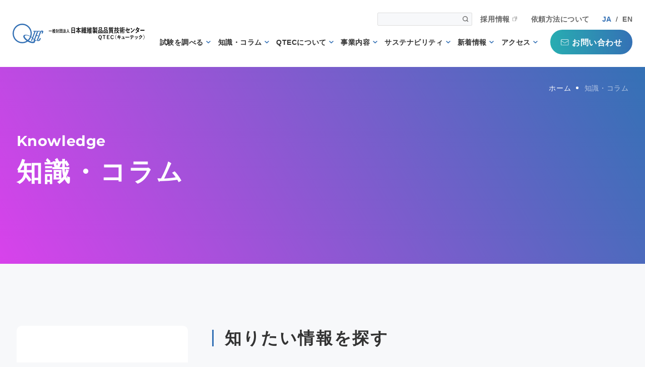

--- FILE ---
content_type: text/html; charset=UTF-8
request_url: https://www.qtec.or.jp/knowledge/
body_size: 10281
content:
<!DOCTYPE html>
<html lang="ja">
<head prefix="og: http://ogp.me/ns# fb: http://ogp.me/ns/fb# article: http://ogp.me/ns/article#">
	<meta charset="utf-8">
	<meta name="viewport" content="width=device-width">
	<meta name="format-detection" content="telephone=no">

	<meta name='robots' content='index, follow, max-image-preview:large, max-snippet:-1, max-video-preview:-1' />

	<!-- This site is optimized with the Yoast SEO plugin v26.6 - https://yoast.com/wordpress/plugins/seo/ -->
	<title>知識・コラム | 品質試験・検査ならQTEC</title>
	<link rel="canonical" href="https://www.qtec.or.jp/knowledge/" />
	<link rel="next" href="https://www.qtec.or.jp/knowledge/page/2/" />
	<meta property="og:locale" content="ja_JP" />
	<meta property="og:type" content="website" />
	<meta property="og:title" content="知識・コラム | 品質試験・検査ならQTEC" />
	<meta property="og:url" content="https://www.qtec.or.jp/knowledge/" />
	<meta property="og:site_name" content="品質試験・検査ならQTEC" />
	<meta name="twitter:card" content="summary_large_image" />
	<script type="application/ld+json" class="yoast-schema-graph">{"@context":"https://schema.org","@graph":[{"@type":"CollectionPage","@id":"https://www.qtec.or.jp/knowledge/","url":"https://www.qtec.or.jp/knowledge/","name":"知識・コラム | 品質試験・検査ならQTEC","isPartOf":{"@id":"https://www.qtec.or.jp/#website"},"breadcrumb":{"@id":"https://www.qtec.or.jp/knowledge/#breadcrumb"},"inLanguage":"ja"},{"@type":"BreadcrumbList","@id":"https://www.qtec.or.jp/knowledge/#breadcrumb","itemListElement":[{"@type":"ListItem","position":1,"name":"Home","item":"https://www.qtec.or.jp/"},{"@type":"ListItem","position":2,"name":"学ぶ・調べる"}]},{"@type":"WebSite","@id":"https://www.qtec.or.jp/#website","url":"https://www.qtec.or.jp/","name":"品質試験・検査ならQTEC","description":"","potentialAction":[{"@type":"SearchAction","target":{"@type":"EntryPoint","urlTemplate":"https://www.qtec.or.jp/?s={search_term_string}"},"query-input":{"@type":"PropertyValueSpecification","valueRequired":true,"valueName":"search_term_string"}}],"inLanguage":"ja"}]}</script>
	<!-- / Yoast SEO plugin. -->


<script type="text/javascript" id="wpp-js" src="https://www.qtec.or.jp/wp-content/plugins/wordpress-popular-posts/assets/js/wpp.min.js?ver=7.3.6" data-sampling="1" data-sampling-rate="100" data-api-url="https://www.qtec.or.jp/wp-json/wordpress-popular-posts" data-post-id="0" data-token="ccc112b4d7" data-lang="0" data-debug="0"></script>
<style id='wp-img-auto-sizes-contain-inline-css' type='text/css'>
img:is([sizes=auto i],[sizes^="auto," i]){contain-intrinsic-size:3000px 1500px}
/*# sourceURL=wp-img-auto-sizes-contain-inline-css */
</style>
<style id='wp-block-library-inline-css' type='text/css'>
:root{--wp-block-synced-color:#7a00df;--wp-block-synced-color--rgb:122,0,223;--wp-bound-block-color:var(--wp-block-synced-color);--wp-editor-canvas-background:#ddd;--wp-admin-theme-color:#007cba;--wp-admin-theme-color--rgb:0,124,186;--wp-admin-theme-color-darker-10:#006ba1;--wp-admin-theme-color-darker-10--rgb:0,107,160.5;--wp-admin-theme-color-darker-20:#005a87;--wp-admin-theme-color-darker-20--rgb:0,90,135;--wp-admin-border-width-focus:2px}@media (min-resolution:192dpi){:root{--wp-admin-border-width-focus:1.5px}}.wp-element-button{cursor:pointer}:root .has-very-light-gray-background-color{background-color:#eee}:root .has-very-dark-gray-background-color{background-color:#313131}:root .has-very-light-gray-color{color:#eee}:root .has-very-dark-gray-color{color:#313131}:root .has-vivid-green-cyan-to-vivid-cyan-blue-gradient-background{background:linear-gradient(135deg,#00d084,#0693e3)}:root .has-purple-crush-gradient-background{background:linear-gradient(135deg,#34e2e4,#4721fb 50%,#ab1dfe)}:root .has-hazy-dawn-gradient-background{background:linear-gradient(135deg,#faaca8,#dad0ec)}:root .has-subdued-olive-gradient-background{background:linear-gradient(135deg,#fafae1,#67a671)}:root .has-atomic-cream-gradient-background{background:linear-gradient(135deg,#fdd79a,#004a59)}:root .has-nightshade-gradient-background{background:linear-gradient(135deg,#330968,#31cdcf)}:root .has-midnight-gradient-background{background:linear-gradient(135deg,#020381,#2874fc)}:root{--wp--preset--font-size--normal:16px;--wp--preset--font-size--huge:42px}.has-regular-font-size{font-size:1em}.has-larger-font-size{font-size:2.625em}.has-normal-font-size{font-size:var(--wp--preset--font-size--normal)}.has-huge-font-size{font-size:var(--wp--preset--font-size--huge)}.has-text-align-center{text-align:center}.has-text-align-left{text-align:left}.has-text-align-right{text-align:right}.has-fit-text{white-space:nowrap!important}#end-resizable-editor-section{display:none}.aligncenter{clear:both}.items-justified-left{justify-content:flex-start}.items-justified-center{justify-content:center}.items-justified-right{justify-content:flex-end}.items-justified-space-between{justify-content:space-between}.screen-reader-text{border:0;clip-path:inset(50%);height:1px;margin:-1px;overflow:hidden;padding:0;position:absolute;width:1px;word-wrap:normal!important}.screen-reader-text:focus{background-color:#ddd;clip-path:none;color:#444;display:block;font-size:1em;height:auto;left:5px;line-height:normal;padding:15px 23px 14px;text-decoration:none;top:5px;width:auto;z-index:100000}html :where(.has-border-color){border-style:solid}html :where([style*=border-top-color]){border-top-style:solid}html :where([style*=border-right-color]){border-right-style:solid}html :where([style*=border-bottom-color]){border-bottom-style:solid}html :where([style*=border-left-color]){border-left-style:solid}html :where([style*=border-width]){border-style:solid}html :where([style*=border-top-width]){border-top-style:solid}html :where([style*=border-right-width]){border-right-style:solid}html :where([style*=border-bottom-width]){border-bottom-style:solid}html :where([style*=border-left-width]){border-left-style:solid}html :where(img[class*=wp-image-]){height:auto;max-width:100%}:where(figure){margin:0 0 1em}html :where(.is-position-sticky){--wp-admin--admin-bar--position-offset:var(--wp-admin--admin-bar--height,0px)}@media screen and (max-width:600px){html :where(.is-position-sticky){--wp-admin--admin-bar--position-offset:0px}}
/*wp_block_styles_on_demand_placeholder:6970db7bf191e*/
/*# sourceURL=wp-block-library-inline-css */
</style>
<style id='classic-theme-styles-inline-css' type='text/css'>
/*! This file is auto-generated */
.wp-block-button__link{color:#fff;background-color:#32373c;border-radius:9999px;box-shadow:none;text-decoration:none;padding:calc(.667em + 2px) calc(1.333em + 2px);font-size:1.125em}.wp-block-file__button{background:#32373c;color:#fff;text-decoration:none}
/*# sourceURL=/wp-includes/css/classic-themes.min.css */
</style>
<link rel='stylesheet' id='contact-form-7-css' href='https://www.qtec.or.jp/wp-content/plugins/contact-form-7/includes/css/styles.css?ver=6.1.4' type='text/css' media='all' />
<link rel='stylesheet' id='wordpress-popular-posts-css-css' href='https://www.qtec.or.jp/wp-content/plugins/wordpress-popular-posts/assets/css/wpp.css?ver=7.3.6' type='text/css' media='all' />
<link rel='stylesheet' id='xo-event-calendar-css' href='https://www.qtec.or.jp/wp-content/plugins/xo-event-calendar/css/xo-event-calendar.css?ver=3.2.10' type='text/css' media='all' />
<link rel='stylesheet' id='xo-event-calendar-event-calendar-css' href='https://www.qtec.or.jp/wp-content/plugins/xo-event-calendar/build/event-calendar/style-index.css?ver=3.2.10' type='text/css' media='all' />
            <style id="wpp-loading-animation-styles">@-webkit-keyframes bgslide{from{background-position-x:0}to{background-position-x:-200%}}@keyframes bgslide{from{background-position-x:0}to{background-position-x:-200%}}.wpp-widget-block-placeholder,.wpp-shortcode-placeholder{margin:0 auto;width:60px;height:3px;background:#dd3737;background:linear-gradient(90deg,#dd3737 0%,#571313 10%,#dd3737 100%);background-size:200% auto;border-radius:3px;-webkit-animation:bgslide 1s infinite linear;animation:bgslide 1s infinite linear}</style>
            		<style type="text/css" id="wp-custom-css">
			/* カスタムボタン */
.btn {
	border-radius: 5px;
   background: linear-gradient(-225deg, #2CD8D5 0%, #C5C1FF 56%, #FFBAC3 100%);
  padding: 10px;
	text-decoration: none!important;
  color: white;
}

/* 左右2重線の入ったボックス */
.box {
  border-left: 5px double skyblue;
  border-right: 5px double skyblue;
  background-color: #eee;
  padding: 4em;
}


		</style>
			<link rel="stylesheet" href="/assets/css/lib/simplebar.css">
	<link rel="stylesheet" href="/assets/css/lib/swiper.min.css">
	<link rel="stylesheet" href="/assets/css/lib/magnific-popup.css">
	<link rel="stylesheet" href="/assets/css/styles.css">
	<link rel="icon" href="/assets/img/common/favicon.ico">
	<link rel="apple-touch-icon" href="/assets/img/common/apple-touch-icon.png">
	<meta name="og:image" content="https://www.qtec.or.jp/assets/img/common/ogimage.png">
	<meta property="og:image" content="https://www.qtec.or.jp/assets/img/common/ogimage.png" />

<!-- Google Tag Manager -->
<script>(function(w,d,s,l,i){w[l]=w[l]||[];w[l].push({'gtm.start':
new Date().getTime(),event:'gtm.js'});var f=d.getElementsByTagName(s)[0],
j=d.createElement(s),dl=l!='dataLayer'?'&l='+l:'';j.async=true;j.src=
'https://www.googletagmanager.com/gtm.js?id='+i+dl;f.parentNode.insertBefore(j,f);
})(window,document,'script','dataLayer','GTM-MLBN47W');</script>
<!-- End Google Tag Manager -->
</head>
<body>
<!-- Google Tag Manager (noscript) -->
<noscript><iframe src="https://www.googletagmanager.com/ns.html?id=GTM-MLBN47W"
height="0" width="0" style="display:none;visibility:hidden"></iframe></noscript>
<!-- End Google Tag Manager (noscript) -->
	<header class="l-header">
		<div class="l-header__wrap">
			<div class="l-header-head">
								<div class="l-header-logo"><a href="/" class="l-header-logo__link"><img src="/assets/img/common/img_logo_plus.svg" class="l-header-logo__img" alt="QTEC"></a></div>
								<div class="l-header-head__menu">
					<div class="l-header-head-mail">
						<a href="/form/contact/" class="l-header-head-mail__link"><img src="/assets/img/common/ico_mail_wh.svg" class="l-header-head-mail__img" alt=""></a>
					</div>
					<div class="l-header-head-toggle js-toggle">
						<img src="/assets/img/common/ico_toggle.svg" class="l-header-head-toggle__img" alt="">
					</div>
				</div>
			</div>
			<div class="l-header-menus">
				<div class="l-header-menu">
					<div class="l-header-contact u-sp">
						<a href="/form/contact/" class="l-header-contact__link">
							<span class="l-header-contact__inner">
								<img src="/assets/img/common/ico_mail_wh.svg" class="l-header-contact__icon" alt="">お問い合わせ
							</span>
						</a>
					</div>
					<div class="l-header-menu-sub">
						<div class="l-header-search">
							<form method="get" class="l-header-search__wrap" action="https://www.qtec.or.jp">
	<input type="text" class="l-header-search__input" name="s">
	<button type="submit" class="l-header-search__button"><img src="/assets/img/common/ico_header_search.svg" class="l-header-search__img" alt=""></button>
</form>						</div>
						<ul class="l-header-menu-sub-list">
							<li class="l-header-menu-sub-list__item">
								<a href="/careers/" target="_blank" class="l-header-menu-sub-list__link--blank">採用情報</a>
							</li>
							<li class="l-header-menu-sub-list__item">
								<a href="/order/" class="l-header-menu-sub-list__link">依頼方法について</a>
							</li>
						</ul>
						<div class="l-header-menu-lang">
							<p class="l-header-menu-lang__en">JA</p>
							<span class="l-header-menu-lang__slash">/</span>
							<p class="l-header-menu-lang__en"><a href="/en/" class="l-header-menu-lang__link">EN</a></p>
						</div>
					</div>
					<nav class="l-header-menu__gnavi">
												<ul class="l-header-gnavi">
							<li class="l-header-gnavi__item u-sp">
								<a href="/" class="l-header-gnavi__link">ホーム</a>
							</li>
							<li class="l-header-gnavi__item--parent">
								<a href="/search/" class="l-header-gnavi__parent">試験を調べる</a>
								<div class="l-header-gnavi-children">
									<ul class="l-header-gnavi-lower">
										<li class="l-header-gnavi-lower__item u-sp"><a href="/search/" class="l-header-gnavi-lower__link">試験を調べるTOP</a></li>
										<li class="l-header-gnavi-lower__item"><a href="/search/test/" class="l-header-gnavi-lower__link">試験方法から調べる</a></li>
										<li class="l-header-gnavi-lower__item"><a href="/search/item/" class="l-header-gnavi-lower__link">アイテムから調べる</a></li>
									</ul>
								</div>
							</li>
							<li class="l-header-gnavi__item--parent">
								<a href="/knowledge/" class="l-header-gnavi__parent">知識・コラム</a>
								<div class="l-header-gnavi-children">
									<ul class="l-header-gnavi-lower">
										<li class="l-header-gnavi-lower__item u-sp"><a href="/knowledge/" class="l-header-gnavi-lower__link">知識・コラムTOP</a></li>
																				<li class="l-header-gnavi-lower__item"><a href="/knowledge/textile/" class="l-header-gnavi-lower__link">繊維の知識</a></li>
																				<li class="l-header-gnavi-lower__item"><a href="/knowledge/japan-display/" class="l-header-gnavi-lower__link">日本の表示の知識と法律</a></li>
																				<li class="l-header-gnavi-lower__item"><a href="/knowledge/safety/" class="l-header-gnavi-lower__link">安全性に関する知識</a></li>
																				<li class="l-header-gnavi-lower__item"><a href="/knowledge/microbe/" class="l-header-gnavi-lower__link">微生物に関する知識</a></li>
																				<li class="l-header-gnavi-lower__item"><a href="/knowledge/inspection/" class="l-header-gnavi-lower__link">検品の知識</a></li>
																			</ul>
								</div>
							</li>
							<li class="l-header-gnavi__item--parent">
								<a href="/about/" class="l-header-gnavi__parent">QTECについて</a>
								<div class="l-header-gnavi-children">
									<ul class="l-header-gnavi-lower">
										<li class="l-header-gnavi-lower__item u-sp"><a href="/about/" class="l-header-gnavi-lower__link">QTECについてTOP</a></li>
										<li class="l-header-gnavi-lower__item"><a href="/about/message/" class="l-header-gnavi-lower__link">理事長あいさつ</a></li>
										<li class="l-header-gnavi-lower__item"><a href="/about/history/" class="l-header-gnavi-lower__link">QTECの歴史</a></li>
										<li class="l-header-gnavi-lower__item"><a href="/about/organization/" class="l-header-gnavi-lower__link">組織体制</a></li>
										<li class="l-header-gnavi-lower__item"><a href="/about/reason/" class="l-header-gnavi-lower__link">QTECが選ばれる理由</a></li>
										<li class="l-header-gnavi-lower__item"><a href="/about/foundation/" class="l-header-gnavi-lower__link">財団概要</a></li>
										<li class="l-header-gnavi-lower__item"><a href="/about/schedule/" class="l-header-gnavi-lower__link">営業日程</a></li>
									</ul>
								</div>
							</li>
							<li class="l-header-gnavi__item--parent">
								<a href="/work/" class="l-header-gnavi__parent">事業内容</a>
								<div class="l-header-gnavi-children">
									<ul class="l-header-gnavi-lower">
										<li class="l-header-gnavi-lower__item u-sp"><a href="/work/" class="l-header-gnavi-lower__link">事業内容TOP</a></li>
																				<li class="l-header-gnavi-lower__item"><a href="/search/test/" class="l-header-gnavi-lower__link">試験業務</a></li>
																				<li class="l-header-gnavi-lower__item"><a href="/work/inspection/" class="l-header-gnavi-lower__link">検査業務</a></li>
																				<li class="l-header-gnavi-lower__item"><a href="/work/support/" class="l-header-gnavi-lower__link">サポート業務</a></li>
																				<li class="l-header-gnavi-lower__item"><a href="/work/certification/" class="l-header-gnavi-lower__link">認証業務</a></li>
																				<li class="l-header-gnavi-lower__item"><a href="/work/authentication_mark/" class="l-header-gnavi-lower__link">認証マーク等対応試験</a></li>
																				<li class="l-header-gnavi-lower__item"><a href="/work/sales/" class="l-header-gnavi-lower__link">販売品</a></li>
																			</ul>
								</div>
							</li>
							<li class="l-header-gnavi__item--parent">
								<a href="/sustainable/" class="l-header-gnavi__parent">サステナビリティ</a>
								<div class="l-header-gnavi-children">
									<ul class="l-header-gnavi-lower">
										<li class="l-header-gnavi-lower__item u-sp"><a href="/sustainable/" class="l-header-gnavi-lower__link">サステナブルTOP</a></li>
										<li class="l-header-gnavi-lower__item"><a href="/sustainable/sustainability/" class="l-header-gnavi-lower__link">信頼される第三者機関として</a> </li>
										<li class="l-header-gnavi-lower__item"><a href="/sustainable/sdgs/" class="l-header-gnavi-lower__link">SDGs</a> </li>
										<li class="l-header-gnavi-lower__item"><a href="/sustainable/top-commitment/" class="l-header-gnavi-lower__link">トップコミットメント</a></li>
										<li class="l-header-gnavi-lower__item"><a href="/sustainable/corporate-conduct-guidelines/" class="l-header-gnavi-lower__link">企業行動ガイドライン</a></li>
										<li class="l-header-gnavi-lower__item"><a href="/sustainable/declaration-of-human-rights/" class="l-header-gnavi-lower__link">人権方針</a></li>
										<li class="l-header-gnavi-lower__item"><a href="/sustainable/customer-harassment-policy/" class="l-header-gnavi-lower__link">カスタマーハラスメントについての方針</a></li>
										<li class="l-header-gnavi-lower__item"><a href="/sustainable/ghg-emissions-report/" class="l-header-gnavi-lower__link">QTECにおける温室効果ガス排出量の報告について</a></li>
									</ul>
								</div>
							</li>
							<li class="l-header-gnavi__item--parent">
								<a href="/news/" class="l-header-gnavi__parent">新着情報</a>
								<div class="l-header-gnavi-children">
									<ul class="l-header-gnavi-lower">
										<li class="l-header-gnavi-lower__item u-sp"><a href="/news/" class="l-header-gnavi-lower__link">新着情報TOP</a></li>
																				<li class="l-header-gnavi-lower__item"><a href="/news/important/" class="l-header-gnavi-lower__link">重要</a></li>
																				<li class="l-header-gnavi-lower__item"><a href="/news/news/" class="l-header-gnavi-lower__link">お知らせ</a></li>
																				<li class="l-header-gnavi-lower__item"><a href="/news/seminar/" class="l-header-gnavi-lower__link">セミナー・イベント</a></li>
																				<li class="l-header-gnavi-lower__item"><a href="/news/standard/" class="l-header-gnavi-lower__link">規格・規制</a></li>
																				<li class="l-header-gnavi-lower__item"><a href="/news/info/" class="l-header-gnavi-lower__link">QTECインフォメーション</a></li>
																			</ul>
								</div>
							</li>
							<li class="l-header-gnavi__item--parent">
								<a href="/access/" class="l-header-gnavi__parent">アクセス</a>
								<div class="l-header-gnavi-children">
									<ul class="l-header-gnavi-lower">
										<li class="l-header-gnavi-lower__item u-sp"><a href="/access/" class="l-header-gnavi-lower__link">アクセスTOP</a></li>
																				<li class="l-header-gnavi-lower__item"><a href="/access/japan/" class="l-header-gnavi-lower__link">国内事業所</a></li>
																				<li class="l-header-gnavi-lower__item"><a href="/access/overseas/" class="l-header-gnavi-lower__link">海外事業所</a></li>
																				<li class="l-header-gnavi-lower__item"><a href="/access/headquarters/" class="l-header-gnavi-lower__link">本部</a></li>
																			</ul>
								</div>
							</li>
						</ul>
						<div class="l-header-contact u-pc">
							<a href="/form/contact/" class="l-header-contact__link">
								<span class="l-header-contact__inner">
									<img src="/assets/img/common/ico_mail_wh.svg" class="l-header-contact__icon" alt="">お問い合わせ
								</span>
							</a>
						</div>
					</nav>
				</div>
			</div>
		</div>
		<div class="l-header-search__sp">
			<div class="l-header-search">
				<form method="get" class="l-header-search__wrap" action="https://www.qtec.or.jp">
	<input type="text" class="l-header-search__input" name="s">
	<button type="submit" class="l-header-search__button"><img src="/assets/img/common/ico_header_search.svg" class="l-header-search__img" alt=""></button>
</form>			</div>
		</div>
	</header>
<div class="f-main p-knowledge">
	<div class="f-wrapper">
		<div class="c-breadcrumb">
			<ul class="c-breadcrumb-list f-container" itemscope itemtype="https://schema.org/BreadcrumbList">
				<li class="c-breadcrumb-list__item" itemprop="itemListElement" itemscope itemtype="https://schema.org/ListItem">
					<a itemprop="item" href="/" class="c-breadcrumb-list__link"><span  itemprop="name">ホーム</span></a>
					<meta itemprop="position" content="1">
				</li>
				<li class="c-breadcrumb-list__item" itemprop="itemListElement" itemscope itemtype="https://schema.org/ListItem">
											<span itemprop="name">知識・コラム</span>
						<meta itemprop="position" content="2">
									</li>
			</ul>
		</div>
		<section class="c-lowermv">
			<div class="f-container c-lowermv__inner">
				<p class="c-lowermv__en">Knowledge</p>
				<h1 class="c-lowermv__ttl">知識・コラム</h1>
			</div>
		</section>
		<div class="p-columns f-container">
			<main class="p-columns-main">
								<section class="c-anchor">
					<h2 class="c-border p-knowledge__ttl">知りたい情報を探す</h2>
					<ul class="c-anchor-list">
												<li class="c-anchor-list__item"><a href="/knowledge/textile" class="c-anchor-list__link">繊維の知識</a></li>
												<li class="c-anchor-list__item"><a href="/knowledge/japan-display" class="c-anchor-list__link">日本の表示の知識と法律</a></li>
												<li class="c-anchor-list__item"><a href="/knowledge/safety" class="c-anchor-list__link">安全性に関する知識</a></li>
												<li class="c-anchor-list__item"><a href="/knowledge/microbe" class="c-anchor-list__link">微生物に関する知識</a></li>
												<li class="c-anchor-list__item"><a href="/knowledge/inspection" class="c-anchor-list__link">検品の知識</a></li>
											</ul>
				</section>
				<section class="p-knowledge-post">
					<h2 class="c-border p-knowledge__ttl">おすすめ記事</h2>
									<div class="c-postlist">
											<div class="c-postlist__block">
							<a href="https://www.qtec.or.jp/knowledge/microbe/about-microbe/" class="c-postlist__link">
								<div class="c-postlist-img">
									<img src="/assets/img/common/img_dummy.png" class="c-postlist-img__photo" alt="">
								</div>
								<div class="c-postlist__inner">
									<div class="c-postlist-data">
										<span class="c-postlist-data__cat u-knowledge-cat-seminar">微生物に関する知識</span>
										<p class="c-postlist-data__date" datetime="2023-11-22">2023.11.22</p>
									</div>
									<p class="c-postlist__ttl">微生物とは</p>
								</div>
							</a>
						</div>
											<div class="c-postlist__block">
							<a href="https://www.qtec.or.jp/knowledge/japan-display/umbrellas/" class="c-postlist__link">
								<div class="c-postlist-img">
									<img src="/wp-content/uploads/2023/04/pixta_96854335_M.jpg" class="c-postlist-img__photo" alt="">
								</div>
								<div class="c-postlist__inner">
									<div class="c-postlist-data">
										<span class="c-postlist-data__cat u-knowledge-cat-seminar">日本の表示の<br />
知識と法律</span>
										<p class="c-postlist-data__date" datetime="2023-04-16">2023.04.16</p>
									</div>
									<p class="c-postlist__ttl">洋傘の表示</p>
								</div>
							</a>
						</div>
											<div class="c-postlist__block">
							<a href="https://www.qtec.or.jp/knowledge/textile/finishing/" class="c-postlist__link">
								<div class="c-postlist-img">
									<img src="/wp-content/uploads/2023/04/pixta_86215178_M.jpg" class="c-postlist-img__photo" alt="">
								</div>
								<div class="c-postlist__inner">
									<div class="c-postlist-data">
										<span class="c-postlist-data__cat u-knowledge-cat-seminar">繊維の知識</span>
										<p class="c-postlist-data__date" datetime="2023-04-16">2023.04.16</p>
									</div>
									<p class="c-postlist__ttl">仕上げ加工</p>
								</div>
							</a>
						</div>
											<div class="c-postlist__block">
							<a href="https://www.qtec.or.jp/knowledge/textile/dyeing/" class="c-postlist__link">
								<div class="c-postlist-img">
									<img src="/wp-content/uploads/2023/04/pixta_29830491_M.jpg" class="c-postlist-img__photo" alt="">
								</div>
								<div class="c-postlist__inner">
									<div class="c-postlist-data">
										<span class="c-postlist-data__cat u-knowledge-cat-seminar">繊維の知識</span>
										<p class="c-postlist-data__date" datetime="2023-04-15">2023.04.15</p>
									</div>
									<p class="c-postlist__ttl">染色</p>
								</div>
							</a>
						</div>
											<div class="c-postlist__block">
							<a href="https://www.qtec.or.jp/knowledge/japan-display/bags/" class="c-postlist__link">
								<div class="c-postlist-img">
									<img src="/wp-content/uploads/2023/04/pixta_87600996_M.jpg" class="c-postlist-img__photo" alt="">
								</div>
								<div class="c-postlist__inner">
									<div class="c-postlist-data">
										<span class="c-postlist-data__cat u-knowledge-cat-seminar">日本の表示の<br />
知識と法律</span>
										<p class="c-postlist-data__date" datetime="2023-04-15">2023.04.15</p>
									</div>
									<p class="c-postlist__ttl">かばんの表示</p>
								</div>
							</a>
						</div>
											<div class="c-postlist__block">
							<a href="https://www.qtec.or.jp/knowledge/textile/cloth/" class="c-postlist__link">
								<div class="c-postlist-img">
									<img src="/wp-content/uploads/2023/04/pixta_33751577_M.jpg" class="c-postlist-img__photo" alt="">
								</div>
								<div class="c-postlist__inner">
									<div class="c-postlist-data">
										<span class="c-postlist-data__cat u-knowledge-cat-seminar">繊維の知識</span>
										<p class="c-postlist-data__date" datetime="2023-04-14">2023.04.14</p>
									</div>
									<p class="c-postlist__ttl">布</p>
								</div>
							</a>
						</div>
											<div class="c-postlist__block">
							<a href="https://www.qtec.or.jp/knowledge/textile/thread/" class="c-postlist__link">
								<div class="c-postlist-img">
									<img src="/wp-content/uploads/2023/04/pixta_21841939_M.jpg" class="c-postlist-img__photo" alt="">
								</div>
								<div class="c-postlist__inner">
									<div class="c-postlist-data">
										<span class="c-postlist-data__cat u-knowledge-cat-seminar">繊維の知識</span>
										<p class="c-postlist-data__date" datetime="2023-04-13">2023.04.13</p>
									</div>
									<p class="c-postlist__ttl">糸</p>
								</div>
							</a>
						</div>
											<div class="c-postlist__block">
							<a href="https://www.qtec.or.jp/knowledge/japan-display/size/" class="c-postlist__link">
								<div class="c-postlist-img">
									<img src="/wp-content/uploads/2023/04/pixta_74579611_M.jpg" class="c-postlist-img__photo" alt="">
								</div>
								<div class="c-postlist__inner">
									<div class="c-postlist-data">
										<span class="c-postlist-data__cat u-knowledge-cat-seminar">日本の表示の<br />
知識と法律</span>
										<p class="c-postlist-data__date" datetime="2023-04-13">2023.04.13</p>
									</div>
									<p class="c-postlist__ttl">サイズ表示</p>
								</div>
							</a>
						</div>
											<div class="c-postlist__block">
							<a href="https://www.qtec.or.jp/knowledge/textile/other-fibers/" class="c-postlist__link">
								<div class="c-postlist-img">
									<img src="/wp-content/uploads/2023/04/bb43d147562fc9daa88de970ea7aa58f.jpg" class="c-postlist-img__photo" alt="">
								</div>
								<div class="c-postlist__inner">
									<div class="c-postlist-data">
										<span class="c-postlist-data__cat u-knowledge-cat-seminar">繊維の知識</span>
										<p class="c-postlist-data__date" datetime="2023-04-12">2023.04.12</p>
									</div>
									<p class="c-postlist__ttl">半合成繊維・再生繊維</p>
								</div>
							</a>
						</div>
											<div class="c-postlist__block">
							<a href="https://www.qtec.or.jp/knowledge/japan-display/country-of-origin/" class="c-postlist__link">
								<div class="c-postlist-img">
									<img src="/wp-content/uploads/2023/04/pixta_48450138_M.jpg" class="c-postlist-img__photo" alt="">
								</div>
								<div class="c-postlist__inner">
									<div class="c-postlist-data">
										<span class="c-postlist-data__cat u-knowledge-cat-seminar">日本の表示の<br />
知識と法律</span>
										<p class="c-postlist-data__date" datetime="2023-04-12">2023.04.12</p>
									</div>
									<p class="c-postlist__ttl">原産国表示（不当景品類及び不当表示防止法）</p>
								</div>
							</a>
						</div>
											<div class="c-postlist__block">
							<a href="https://www.qtec.or.jp/knowledge/inspection/inspection-environment/" class="c-postlist__link">
								<div class="c-postlist-img">
									<img src="/wp-content/uploads/2023/04/1027_1743-scaled.jpg" class="c-postlist-img__photo" alt="">
								</div>
								<div class="c-postlist__inner">
									<div class="c-postlist-data">
										<span class="c-postlist-data__cat u-knowledge-cat-seminar">検品の知識</span>
										<p class="c-postlist-data__date" datetime="2023-04-11">2023.04.11</p>
									</div>
									<p class="c-postlist__ttl">検品環境の知識</p>
								</div>
							</a>
						</div>
											<div class="c-postlist__block">
							<a href="https://www.qtec.or.jp/knowledge/inspection/inspection/" class="c-postlist__link">
								<div class="c-postlist-img">
									<img src="/wp-content/uploads/2023/04/pixta_77907369_M.jpg" class="c-postlist-img__photo" alt="">
								</div>
								<div class="c-postlist__inner">
									<div class="c-postlist-data">
										<span class="c-postlist-data__cat u-knowledge-cat-seminar">検品の知識</span>
										<p class="c-postlist-data__date" datetime="2023-04-11">2023.04.11</p>
									</div>
									<p class="c-postlist__ttl">検品の基礎知識</p>
								</div>
							</a>
						</div>
										</div>
					<div class="c-pager">
<div class="c-pager__current c-pager__block">1</div>
<div class="c-pager-item c-pager__block"><a href="https://www.qtec.or.jp/knowledge/page/2/" class="c-pager-item__link">2</a></div>
<div class="c-pager-next c-pager__block"><a href="https://www.qtec.or.jp/knowledge/page/2/" class="c-pager-next__link">NEXT</a></div>
</div>
				
								</section>
							</main>
			<aside class="p-columns-side">
				<div class="">
				<div class="p-columns-side-menu">
	<ul class="p-columns-side-menu-list">
		<li class="p-columns-side-menu-list__item">
			<div class="p-columns-side-menu-list__parent">アイテムから調べる<span class="p-columns-side-menu-list__en">Item</span></div>
			<ul class="p-columns-side-menu-children">
								<li class="p-columns-side-menu-children__item">
					<a href="/search/item/apparel/" class="p-columns-side-menu-children__link">衣料品</a>
				</li>
								<li class="p-columns-side-menu-children__item">
					<a href="/search/item/bag-shoes/" class="p-columns-side-menu-children__link">かばん・靴・その他雑貨</a>
				</li>
								<li class="p-columns-side-menu-children__item">
					<a href="/search/item/interior/" class="p-columns-side-menu-children__link">寝装・インテリア</a>
				</li>
								<li class="p-columns-side-menu-children__item">
					<a href="/search/item/industrial-materials/" class="p-columns-side-menu-children__link">産業資材</a>
				</li>
								<li class="p-columns-side-menu-children__item">
					<a href="/search/item/other-clothing/" class="p-columns-side-menu-children__link">防護・作業・安全服類</a>
				</li>
								<li class="p-columns-side-menu-children__item">
					<a href="/search/item/outdoor/" class="p-columns-side-menu-children__link">アウトドア用品</a>
				</li>
							</ul>
		</li>
		<li class="p-columns-side-menu-list__item">
			<div class="p-columns-side-menu-list__parent">試験方法から調べる<span class="p-columns-side-menu-list__en">Test</span></div>
			<ul class="p-columns-side-menu-children">
								<li class="p-columns-side-menu-children__item">
					<a href="/search/test/kenro/" class="p-columns-side-menu-children__link">染色堅ろう度</a>
				</li>
								<li class="p-columns-side-menu-children__item">
					<a href="/search/test/butsusei/" class="p-columns-side-menu-children__link">物性</a>
				</li>
								<li class="p-columns-side-menu-children__item">
					<a href="/search/test/seihin/" class="p-columns-side-menu-children__link">製品試験</a>
				</li>
								<li class="p-columns-side-menu-children__item">
					<a href="/search/test/zakka/" class="p-columns-side-menu-children__link">雑貨品</a>
				</li>
								<li class="p-columns-side-menu-children__item">
					<a href="/search/test/kinou/" class="p-columns-side-menu-children__link">機能性</a>
				</li>
								<li class="p-columns-side-menu-children__item">
					<a href="/search/test/bogo/" class="p-columns-side-menu-children__link">防護服</a>
				</li>
								<li class="p-columns-side-menu-children__item">
					<a href="/search/test/senikonyo/" class="p-columns-side-menu-children__link">繊維混用率</a>
				</li>
								<li class="p-columns-side-menu-children__item">
					<a href="/search/test/anzen/" class="p-columns-side-menu-children__link">安全性・その他</a>
				</li>
								<li class="p-columns-side-menu-children__item">
					<a href="/search/test/umou/" class="p-columns-side-menu-children__link">羽毛</a>
				</li>
								<li class="p-columns-side-menu-children__item">
					<a href="/search/test/biseibutsu/" class="p-columns-side-menu-children__link">微生物試験</a>
				</li>
								<li class="p-columns-side-menu-children__item">
					<a href="/search/test/sangyo/" class="p-columns-side-menu-children__link">産業資材</a>
				</li>
							</ul>
		</li>
		<li class="p-columns-side-menu-list__item">
			<div class="p-columns-side-menu-list__parent is-open">知識・コラム<span class="p-columns-side-menu-list__en">Knowledge</span></div>
			<ul class="p-columns-side-menu-children" style="display:block">
<!--
				<li class="p-columns-side-menu-children__item">
					<a href="/knowledge/" class="p-columns-side-menu-children__link">知識・コラムトップ</a>
				</li>
-->
								<li class="p-columns-side-menu-children__item">
					<a href="/knowledge/textile/" class="p-columns-side-menu-children__link">繊維の知識</a>
				</li>
								<li class="p-columns-side-menu-children__item">
					<a href="/knowledge/japan-display/" class="p-columns-side-menu-children__link">日本の表示の知識と法律</a>
				</li>
								<li class="p-columns-side-menu-children__item">
					<a href="/knowledge/safety/" class="p-columns-side-menu-children__link">安全性に関する知識</a>
				</li>
								<li class="p-columns-side-menu-children__item">
					<a href="/knowledge/microbe/" class="p-columns-side-menu-children__link">微生物に関する知識</a>
				</li>
								<li class="p-columns-side-menu-children__item">
					<a href="/knowledge/inspection/" class="p-columns-side-menu-children__link">検品の知識</a>
				</li>
							</ul>
		</li>
		<li class="p-columns-side-menu-list__item">
			<div class="p-columns-side-menu-list__parent">事業内容<span class="p-columns-side-menu-list__en">Service</span></div>
			<ul class="p-columns-side-menu-children">
								<li class="p-columns-side-menu-children__item">
					<a href="/search/test/" class="p-columns-side-menu-children__link">試験業務</a>
				</li>
								<li class="p-columns-side-menu-children__item">
					<a href="/work/inspection/" class="p-columns-side-menu-children__link">検査業務</a>
				</li>
								<li class="p-columns-side-menu-children__item">
					<a href="/work/support/" class="p-columns-side-menu-children__link">サポート業務</a>
				</li>
								<li class="p-columns-side-menu-children__item">
					<a href="/work/certification/" class="p-columns-side-menu-children__link">認証業務</a>
				</li>
								<li class="p-columns-side-menu-children__item">
					<a href="/work/authentication_mark/" class="p-columns-side-menu-children__link">認証マーク等対応試験</a>
				</li>
								<li class="p-columns-side-menu-children__item">
					<a href="/work/sales/" class="p-columns-side-menu-children__link">販売品</a>
				</li>
							</ul>
		</li>
	</ul>
</div>				</div>
			</aside>
		</div>
		<section class="c-postslide">
	<div class="f-container">
		<h2 class="c-postslide__ttl">試験についても学ぶ</h2>
		<div class="js-postslide-swiper c-postslide-slider">
			<div class="swiper-wrapper">
								<div class="swiper-slide c-postslide-slider__block">
					<a href="/search/test/kenro/" class="c-postslide-slider__link">
						<div class="c-postslide-slider-img">
							<img src="/assets/img/common/img_dummy.png" class="c-postslide-slider-img__photo" alt="">
						</div>
						<div class="c-postslide-slider__inner">
							<p class="c-postslide-slider__ttl">染色堅ろう度</p>
							<p class="c-postslide-slider__txt"></p>
						</div>
					</a>
				</div>
								<div class="swiper-slide c-postslide-slider__block">
					<a href="/search/test/butsusei/" class="c-postslide-slider__link">
						<div class="c-postslide-slider-img">
							<img src="/assets/img/common/img_dummy.png" class="c-postslide-slider-img__photo" alt="">
						</div>
						<div class="c-postslide-slider__inner">
							<p class="c-postslide-slider__ttl">物性</p>
							<p class="c-postslide-slider__txt"></p>
						</div>
					</a>
				</div>
								<div class="swiper-slide c-postslide-slider__block">
					<a href="/search/test/seihin/" class="c-postslide-slider__link">
						<div class="c-postslide-slider-img">
							<img src="/assets/img/common/img_dummy.png" class="c-postslide-slider-img__photo" alt="">
						</div>
						<div class="c-postslide-slider__inner">
							<p class="c-postslide-slider__ttl">製品試験</p>
							<p class="c-postslide-slider__txt"></p>
						</div>
					</a>
				</div>
								<div class="swiper-slide c-postslide-slider__block">
					<a href="/search/test/zakka/" class="c-postslide-slider__link">
						<div class="c-postslide-slider-img">
							<img src="/assets/img/common/img_dummy.png" class="c-postslide-slider-img__photo" alt="">
						</div>
						<div class="c-postslide-slider__inner">
							<p class="c-postslide-slider__ttl">雑貨品</p>
							<p class="c-postslide-slider__txt"></p>
						</div>
					</a>
				</div>
								<div class="swiper-slide c-postslide-slider__block">
					<a href="/search/test/kinou/" class="c-postslide-slider__link">
						<div class="c-postslide-slider-img">
							<img src="/assets/img/common/img_dummy.png" class="c-postslide-slider-img__photo" alt="">
						</div>
						<div class="c-postslide-slider__inner">
							<p class="c-postslide-slider__ttl">機能性</p>
							<p class="c-postslide-slider__txt"></p>
						</div>
					</a>
				</div>
								<div class="swiper-slide c-postslide-slider__block">
					<a href="/search/test/bogo/" class="c-postslide-slider__link">
						<div class="c-postslide-slider-img">
							<img src="/assets/img/common/img_dummy.png" class="c-postslide-slider-img__photo" alt="">
						</div>
						<div class="c-postslide-slider__inner">
							<p class="c-postslide-slider__ttl">防護服</p>
							<p class="c-postslide-slider__txt"></p>
						</div>
					</a>
				</div>
								<div class="swiper-slide c-postslide-slider__block">
					<a href="/search/test/senikonyo/" class="c-postslide-slider__link">
						<div class="c-postslide-slider-img">
							<img src="/assets/img/common/img_dummy.png" class="c-postslide-slider-img__photo" alt="">
						</div>
						<div class="c-postslide-slider__inner">
							<p class="c-postslide-slider__ttl">繊維混用率</p>
							<p class="c-postslide-slider__txt"></p>
						</div>
					</a>
				</div>
								<div class="swiper-slide c-postslide-slider__block">
					<a href="/search/test/anzen/" class="c-postslide-slider__link">
						<div class="c-postslide-slider-img">
							<img src="/assets/img/common/img_dummy.png" class="c-postslide-slider-img__photo" alt="">
						</div>
						<div class="c-postslide-slider__inner">
							<p class="c-postslide-slider__ttl">安全性・その他</p>
							<p class="c-postslide-slider__txt"></p>
						</div>
					</a>
				</div>
								<div class="swiper-slide c-postslide-slider__block">
					<a href="/search/test/umou/" class="c-postslide-slider__link">
						<div class="c-postslide-slider-img">
							<img src="/assets/img/common/img_dummy.png" class="c-postslide-slider-img__photo" alt="">
						</div>
						<div class="c-postslide-slider__inner">
							<p class="c-postslide-slider__ttl">羽毛</p>
							<p class="c-postslide-slider__txt"></p>
						</div>
					</a>
				</div>
								<div class="swiper-slide c-postslide-slider__block">
					<a href="/search/test/biseibutsu/" class="c-postslide-slider__link">
						<div class="c-postslide-slider-img">
							<img src="/assets/img/common/img_dummy.png" class="c-postslide-slider-img__photo" alt="">
						</div>
						<div class="c-postslide-slider__inner">
							<p class="c-postslide-slider__ttl">微生物試験</p>
							<p class="c-postslide-slider__txt"></p>
						</div>
					</a>
				</div>
								<div class="swiper-slide c-postslide-slider__block">
					<a href="/search/test/sangyo/" class="c-postslide-slider__link">
						<div class="c-postslide-slider-img">
							<img src="/assets/img/common/img_dummy.png" class="c-postslide-slider-img__photo" alt="">
						</div>
						<div class="c-postslide-slider__inner">
							<p class="c-postslide-slider__ttl">産業資材</p>
							<p class="c-postslide-slider__txt"></p>
						</div>
					</a>
				</div>
							</div>
			<div class="c-postslide-slider__prev"><img src="/assets/img/common/ico_slider_prev_wh.png" alt=""></div>
			<div class="c-postslide-slider__next"><img src="/assets/img/common/ico_slider_next_wh.png" alt=""></div>
		</div>
		<div class="c-btn-wh c-postslide__btn"><a href="/search/test/" class="c-btn-wh__link"><span class="c-btn-wh__inner">試験方法から調べる</span></a></div>
	</div>
</section>	</div>

</div>

<footer class="l-footer">
	<div class="l-footer-nav">
		<ul class="l-footer-nav-list f-container">
			<li class="l-footer-nav-list__item"> <a href="/order/" class="l-footer-nav-list__link"> <img src="/assets/img/common/ico_footer_nav_01.svg" class="l-footer-nav-list__img" alt="">
				<p class="l-footer-nav-list__txt">依頼方法を見る</p>
				</a> </li>
			<li class="l-footer-nav-list__item"> <a href="/form/contact/" class="l-footer-nav-list__link"> <img src="/assets/img/common/ico_footer_nav_02.svg" class="l-footer-nav-list__img" alt="">
				<p class="l-footer-nav-list__txt">専門家へ相談</p>
				</a> </li>
			<li class="l-footer-nav-list__item"> <a href="/public/ordersheet/" class="l-footer-nav-list__link"> <img src="/assets/img/common/ico_footer_nav_03.svg" class="l-footer-nav-list__img" alt="">
				<p class="l-footer-nav-list__txt">試験・検査の<br class="u-sp">依頼書ダウンロード</p>
				</a> </li>
			<li class="l-footer-nav-list__item"> <a href="/faq/" class="l-footer-nav-list__link"> <img src="/assets/img/common/ico_footer_nav_04.svg" class="l-footer-nav-list__img" alt="">
				<p class="l-footer-nav-list__txt">よくあるご質問</p>
				</a> </li>
		</ul>
	</div>
	<div class="l-footer-content">
		<div class="f-container">
			<div class="l-footer-content__menu">
				<div class="l-footer-menu">
					<div class="l-footer-menu__left">
						<ul class="l-footer-menu-list">
							<li class="l-footer-menu-list__item"> <a href="/" class="l-footer-menu-list__link">ホーム</a> </li>
							<li class="l-footer-menu-list__item"> <a href="/search/" class="l-footer-menu-list__link">試験を調べる</a>
								<ul class="l-footer-menu-child">
									<li class="l-footer-menu-child__item"> <a href="/search/item/" class="l-footer-menu-child__link">アイテムから調べる</a> </li>
									<li class="l-footer-menu-child__item"> <a href="/search/test/" class="l-footer-menu-child__link">試験方法から調べる</a> </li>
								</ul>
							</li>
						</ul>
						<ul class="l-footer-menu-list">
							<li class="l-footer-menu-list__item"> <a href="/about/" class="l-footer-menu-list__link">QTECについて</a>
								<ul class="l-footer-menu-child">
									<li class="l-footer-menu-child__item"> <a href="/about/message/" class="l-footer-menu-child__link">理事長あいさつ</a> </li>
									<li class="l-footer-menu-child__item"> <a href="/about/history/" class="l-footer-menu-child__link">QTECの歴史</a> </li>
									<li class="l-footer-menu-child__item"> <a href="/about/organization/" class="l-footer-menu-child__link">組織体制</a> </li>
									<li class="l-footer-menu-child__item"> <a href="/about/reason/" class="l-footer-menu-child__link">QTECが選ばれる理由</a> </li>
									<li class="l-footer-menu-child__item"> <a href="/about/foundation/" class="l-footer-menu-child__link">財団概要</a> </li>
									<li class="l-footer-menu-child__item"> <a href="/about/schedule/" class="l-footer-menu-child__link">営業日程</a> </li>
								</ul>
							</li>
						</ul>
						<ul class="l-footer-menu-list">
							<li class="l-footer-menu-list__item"> <a href="/work/" class="l-footer-menu-list__link">事業内容</a>
								<ul class="l-footer-menu-child">
																		<li class="l-footer-menu-child__item">
										<a href="/work/inspection/" class="l-footer-menu-child__link">検査業務</a>
									</li>
																		<li class="l-footer-menu-child__item">
										<a href="/work/support/" class="l-footer-menu-child__link">サポート業務</a>
									</li>
																		<li class="l-footer-menu-child__item">
										<a href="/work/authentication_mark/" class="l-footer-menu-child__link">認証マーク等対応試験</a>
									</li>
																		<li class="l-footer-menu-child__item">
										<a href="/work/sales/" class="l-footer-menu-child__link">販売品</a>
									</li>
																	</ul>
							</li>
						</ul>
					</div>
					<div class="l-footer-menu__right">
						<ul class="l-footer-menu-list">
							<li class="l-footer-menu-list__item"> <a href="/sustainable/" class="l-footer-menu-list__link">サステナビリティ</a>
								<ul class="l-footer-menu-child">
									<li class="l-footer-menu-child__item"><a href="/sustainable/sustainability/" class="l-footer-menu-child__link">信頼される第三者機関として</a> </li>
									<li class="l-footer-menu-child__item"><a href="/sustainable/sdgs/" class="l-footer-menu-child__link">SDGs</a> </li>
									<li class="l-footer-menu-child__item"> <a href="/sustainable/top-commitment/" class="l-footer-menu-child__link">トップコミットメント</a> </li>
									<li class="l-footer-menu-child__item"> <a href="/sustainable/corporate-conduct-guidelines/" class="l-footer-menu-child__link">企業行動ガイドライン</a> </li>
									<li class="l-footer-menu-child__item"> <a href="/sustainable/declaration-of-human-rights/" class="l-footer-menu-child__link">人権方針</a> </li>
									<li class="l-footer-menu-child__item"> <a href="/sustainable/customer-harassment-policy/" class="l-footer-menu-child__link">カスタマーハラスメントについての方針</a> </li>
									<li class="l-footer-menu-child__item"> <a href="/sustainable/ghg-emissions-report/" class="l-footer-menu-child__link">QTECにおける温室効果<br class="u-pc">ガス排出量の報告について</a> </li>
								</ul>
							</li>
							<li class="l-footer-menu-list__item"> <a href="/news/" class="l-footer-menu-list__link">新着情報</a>
								<ul class="l-footer-menu-child">
																		<li class="l-footer-menu-child__item">
										<a href="/news/important/" class="l-footer-menu-child__link">重要</a>
									</li>
																		<li class="l-footer-menu-child__item">
										<a href="/news/news/" class="l-footer-menu-child__link">お知らせ</a>
									</li>
																		<li class="l-footer-menu-child__item">
										<a href="/news/seminar/" class="l-footer-menu-child__link">セミナー・イベント</a>
									</li>
																		<li class="l-footer-menu-child__item">
										<a href="/news/standard/" class="l-footer-menu-child__link">規格・規制</a>
									</li>
																		<li class="l-footer-menu-child__item">
										<a href="/news/info/" class="l-footer-menu-child__link">QTECインフォメーション</a>
									</li>
																	</ul>
							</li>
						</ul>
						<ul class="l-footer-menu-list">
							<li class="l-footer-menu-list__item"> <a href="/about/foundation/" class="l-footer-menu-list__link">財団概要</a>
								<ul class="l-footer-menu-child">
									<li class="l-footer-menu-child__item"> <a href="/foundation/licence/" class="l-footer-menu-child__link">取得資格一覧</a> </li>
									<li class="l-footer-menu-child__item"> <a href="/about/foundation/mynumber/" class="l-footer-menu-child__link">マイナンバー基本方針</a> </li>
									<li class="l-footer-menu-child__item"> <a href="/about/foundation/link/" class="l-footer-menu-child__link">リンク集</a> </li>
								</ul>
							</li>
							<li class="l-footer-menu-list__item"> <a href="/access/" class="l-footer-menu-list__link">アクセス</a>
								<ul class="l-footer-menu-child">
									<li class="l-footer-menu-child__item"> <a href="/access/japan/" class="l-footer-menu-child__link">国内事業部</a> </li>
									<li class="l-footer-menu-child__item"> <a href="/access/overseas/" class="l-footer-menu-child__link">海外事業部</a> </li>
									<li class="l-footer-menu-child__item"> <a href="/access/headquarters/" class="l-footer-menu-child__link">本部</a> </li>
								</ul>
							</li>
						</ul>
					</div>
				</div>
				<div class="l-footer-bnr">
					<div class="l-footer-bnr-btn">
						<a href="/knowledge/" class="l-footer-bnr-btn__link--01">知識・コラム</a>
					</div>
					<div class="l-footer-bnr-btn">
						<a href="/careers/" class="l-footer-bnr-btn__link--02" target="_blank">
							<span class="l-footer-bnr-btn__inner">採用情報</span>
						</a>
					</div>
				</div>
			</div>
			<div class="l-footer-content__bottom">
				<div class="l-footer-copy">
					<p class="l-footer-copy-ttl"><span class="l-footer-copy-ttl__sub">一般財団法人</span>日本繊維製品品質技術センター</p>
					<div class="l-footer-contact">
						<a href="/form/contact/" class="l-footer-contact__link">
							<span class="l-footer-contact__inner">
								<img src="/assets/img/common/ico_mail_wh.svg" class="l-footer-contact__icon" alt="">お問い合わせ
							</span>
						</a>
					</div>
				</div>
				<ul class="l-footer-sub">
					<li class="l-footer-sub-lang"> <span class="l-footer-sub-lang__current">JA</span> <span class="l-footer-sub-lang__slash">/</span> <a href="/en/" target="_blank" class="l-footer-sub-lang__link">EN</a> </li>
					<li class="l-footer-sub__item"> <a href="/sitemap/" class="l-footer-sub__link">サイトマップ</a> </li>
					<li class="l-footer-sub__item"> <a href="/rule/" class="l-footer-sub__link">利用規約</a> </li>
				</ul>
				<p class="l-footer-content__copy">Copyright &copy; Japan Textile Products Quality and Technology Center</p>
			</div>
		</div>
	</div>
</footer>
<div class="c-pagetop js-pagetop"><a href="#" class="c-pagetop__link"><img src="/assets/img/common/ico_pagetop.png" srcset="/assets/img/common/ico_pagetop@2x.png 2x" class="c-pagetop__icon" alt=""></a></div>
<script src="/assets/js/jquery.js"></script>
<script src="/assets/js/lib/simplebar.min.js"></script>
<script src="/assets/js/lib/swiper.min.js"></script>
<script src="/assets/js/lib/rellax.min.js"></script>
<script src="/assets/js/libs.js"></script>
<script type="speculationrules">
{"prefetch":[{"source":"document","where":{"and":[{"href_matches":"/*"},{"not":{"href_matches":["/wp-*.php","/wp-admin/*","/wp-content/uploads/*","/wp-content/*","/wp-content/plugins/*","/wp-content/themes/qtec/*","/*\\?(.+)"]}},{"not":{"selector_matches":"a[rel~=\"nofollow\"]"}},{"not":{"selector_matches":".no-prefetch, .no-prefetch a"}}]},"eagerness":"conservative"}]}
</script>
<script type="text/javascript" src="https://www.qtec.or.jp/wp-includes/js/dist/hooks.min.js?ver=dd5603f07f9220ed27f1" id="wp-hooks-js"></script>
<script type="text/javascript" src="https://www.qtec.or.jp/wp-includes/js/dist/i18n.min.js?ver=c26c3dc7bed366793375" id="wp-i18n-js"></script>
<script type="text/javascript" id="wp-i18n-js-after">
/* <![CDATA[ */
wp.i18n.setLocaleData( { 'text direction\u0004ltr': [ 'ltr' ] } );
//# sourceURL=wp-i18n-js-after
/* ]]> */
</script>
<script type="text/javascript" src="https://www.qtec.or.jp/wp-content/plugins/contact-form-7/includes/swv/js/index.js?ver=6.1.4" id="swv-js"></script>
<script type="text/javascript" id="contact-form-7-js-translations">
/* <![CDATA[ */
( function( domain, translations ) {
	var localeData = translations.locale_data[ domain ] || translations.locale_data.messages;
	localeData[""].domain = domain;
	wp.i18n.setLocaleData( localeData, domain );
} )( "contact-form-7", {"translation-revision-date":"2025-11-30 08:12:23+0000","generator":"GlotPress\/4.0.3","domain":"messages","locale_data":{"messages":{"":{"domain":"messages","plural-forms":"nplurals=1; plural=0;","lang":"ja_JP"},"This contact form is placed in the wrong place.":["\u3053\u306e\u30b3\u30f3\u30bf\u30af\u30c8\u30d5\u30a9\u30fc\u30e0\u306f\u9593\u9055\u3063\u305f\u4f4d\u7f6e\u306b\u7f6e\u304b\u308c\u3066\u3044\u307e\u3059\u3002"],"Error:":["\u30a8\u30e9\u30fc:"]}},"comment":{"reference":"includes\/js\/index.js"}} );
//# sourceURL=contact-form-7-js-translations
/* ]]> */
</script>
<script type="text/javascript" id="contact-form-7-js-before">
/* <![CDATA[ */
var wpcf7 = {
    "api": {
        "root": "https:\/\/www.qtec.or.jp\/wp-json\/",
        "namespace": "contact-form-7\/v1"
    }
};
//# sourceURL=contact-form-7-js-before
/* ]]> */
</script>
<script type="text/javascript" src="https://www.qtec.or.jp/wp-content/plugins/contact-form-7/includes/js/index.js?ver=6.1.4" id="contact-form-7-js"></script>
<script type="text/javascript" id="toc-front-js-extra">
/* <![CDATA[ */
var tocplus = {"smooth_scroll":"1"};
//# sourceURL=toc-front-js-extra
/* ]]> */
</script>
<script type="text/javascript" src="https://www.qtec.or.jp/wp-content/plugins/table-of-contents-plus/front.min.js?ver=2411.1" id="toc-front-js"></script>
<script type="text/javascript" id="xo-event-calendar-ajax-js-extra">
/* <![CDATA[ */
var xo_event_calendar_object = {"ajax_url":"https://www.qtec.or.jp/wp-admin/admin-ajax.php","action":"xo_event_calendar_month"};
var xo_simple_calendar_object = {"ajax_url":"https://www.qtec.or.jp/wp-admin/admin-ajax.php","action":"xo_simple_calendar_month"};
//# sourceURL=xo-event-calendar-ajax-js-extra
/* ]]> */
</script>
<script type="text/javascript" src="https://www.qtec.or.jp/wp-content/plugins/xo-event-calendar/js/ajax.js?ver=3.2.10" id="xo-event-calendar-ajax-js"></script>
</body>
</html>

--- FILE ---
content_type: application/javascript; charset=UTF-8
request_url: https://www.qtec.or.jp/assets/js/libs.js
body_size: 3603
content:
$(function() {
	/* アンカー
	------------------------------*/
	// ロールオーバー
	$('.imgover').not('[src*="'+ '_ov' +'."]').hover(function() {
		$(this).stop().attr('src', $(this).attr('src').replace(/\.(gif|jpe?g|png)$/, '_ov.$1'));
	}, function() {
		$(this).stop().attr('src', $(this).attr('src').replace(/_ov\.(gif|jpe?g|png)$/, '.$1'));
	});

	// ナビゲーションのカレント表示
	if ($('#pageID').length == 1) {
		var ides = $('#pageID').val().split(',');
		for (var idx = 0; idx < ides.length; idx++) {
			var id = '#' + ides[idx];
			if ($(id).length == 1) {
				$(id).removeClass('imgover').attr('src', $(id).attr('src').replace(/\.(gif|jpe?g|png)$/, '_ov.$1'));
			}
		}
	}

	/* Functionの実行
	------------------------------*/
	responsive();
	imageWidth();
	linkTel();
});

/* リサイズ
------------------------------*/
var timer = false;
$(window).resize(function() {
	if (timer !== false) {clearTimeout(timer);}
	timer = setTimeout(function() {
		responsive();
		imageWidth();
		linkTel();
	}, 10);
});

/* Function
------------------------------*/
// ブレイクポイント
function responsive() {
	var widthCurrent = window.innerWidth ? window.innerWidth: $(window).width();
	var widthSmartphone = 768;

	if (widthCurrent < widthSmartphone) {
		modeSmartphone = true;
	} else {
		modeSmartphone = false;
	}
}

// PC・SP：画像幅切り替え
function imageWidth() {
	$('[data-width]').each(function() {
		var dataWidth = $(this).data('width');

		if (modeSmartphone) {
			$(this).css('max-width', dataWidth + 'px');
		} else {
			$(this).removeAttr('style');
		}
	});
}

// SP：電話番号にリンク付与
function linkTel() {
	$('[data-tel]').each(function() {
		var dataTel = $(this).data('tel');

		if (modeSmartphone) {
			$(this).attr('href', 'tel:' + dataTel);
		} else {
			$(this).removeAttr('href');
		}
	});
}

$(function(){
    $('a[href^="#"]').not('.c-modal').on('click',function(){
        var headerHeight = $('header').innerHeight() - 1;
        var speed = 300;
        var href= $(this).attr("href");
        var target = $(href == "#" || href == "" ? 'html' : href);
        var position = target.offset().top;
        $('body,html').animate({scrollTop:position}, speed, 'swing');
        return false;
    });
});


(function($) {
    $(function() {
        var state = false;
        var scrollpos;
        $('.js-toggle').on('click',function(){
            if ( $(this).hasClass('is-open') ){
                $(this).removeClass('is-open');
                $('body').removeClass('is-fixed').css({'top': 0});
                window.scrollTo( 0 , scrollpos );
                state = false;				
            } else {
                $(this).addClass('is-open');
                scrollpos = $(window).scrollTop();
                $('body').addClass('is-fixed').css({'top': -scrollpos});
                state = true;
            }
        });
        var currentWidth = window.innerWidth;
        var timer = '';
        window.addEventListener("resize", function() {
            if (currentWidth == window.innerWidth) {
                // ウインドウ横幅が変わっていないため処理をキャンセル。
                return;
            }
            // ウインドウ横幅が変わったのでリサイズと見なす。
            // 横幅を更新
            currentWidth = window.innerWidth;

            if (timer) {
                clearTimeout(timer);
            }
            timer = setTimeout(function(){
                if (currentWidth  < 768) {
                    $('.l-header-gnavi__item--parent').removeClass('is-hover');
                } else {
                    $(".l-header-gnavi__item--parent").hover(
                        function () {
                            $(this).addClass("is-hover");
                        },
                        function () {
                            $(this).removeClass("is-hover");
                        }
                    );
                    $('.l-header-gnavi__item--parent').removeClass('is-open');
                    $('.js-toggle').removeClass('is-open');
                    $('body').removeClass('is-fixed').css({'top': 0});
                    window.scrollTo( 0 , scrollpos );
                    state = false;
                    $('.l-header-gnavi-children').show();
                    $('.l-header-gnavi__parent').removeClass('is-open');
                }
            }, 200);
        });
    });
})(jQuery);

$(function(){
    $('.l-header-gnavi__item--parent').on('click',function(){
        if ( $(this).hasClass('is-open') ){
            $(this).removeClass('is-open');
            $(this).children('.l-header-gnavi-children').slideUp();
        } else {
            $(this).addClass('is-open');
            $(this).children('.l-header-gnavi-children').slideDown();           
        }
    });
});
$(function(){
    $(".l-header-gnavi__item--parent").hover(
        function () {
            $(this).addClass("is-hover");
        },
        function () {
            $(this).removeClass("is-hover");
        }
    );
});

$(function() {
    var topBtn = $('.js-pagetop');    
    topBtn.hide();
    $(window).scroll(function () {
        if ($(this).scrollTop() > 100) {
            topBtn.fadeIn();
        } else {
            topBtn.fadeOut();
        }
    });
});


const setFillHeight = () => {
    const vh = window.innerHeight * 0.01;
    document.documentElement.style.setProperty('--vh', `${vh}px`);
}

let vw = window.innerWidth;
window.addEventListener('resize', () => {
    if (vw === window.innerWidth) {
        return;
    }
    vw = window.innerWidth;
    setFillHeight();
});

// 実行
setFillHeight();


var menuHeight = $(".l-header").height();
var startPos = 0;
$(window).scroll(function(){
    var currentPos = $(this).scrollTop();
    if (currentPos > startPos) {
        if($(window).scrollTop() >= 100) {
            $(".l-header").css("top", "-" + menuHeight + "px");
        }
		$(".p-columns-side__sticky").removeClass("is-up");
		
    } else {
        $(".l-header").css("top", 0 + "px");
		$(".p-columns-side__sticky").addClass("is-up");
    }
    startPos = currentPos;
});

$(function(){
    if($('.p-columns-side').length) {
        $('.p-columns-side-menu-list__parent').on('click',function(){
            if ( $(this).hasClass('is-open') ){
                $(this).removeClass('is-open');
                $(this).next().slideUp();
            } else {
                $(this).addClass('is-open');
                $(this).next().slideDown();           
            }
        });
    }
});

$(function(){
    if($('.c-accordion-content').length) {
        $('.c-accordion-content__ttl').on('click',function(){
            if ( $(this).hasClass('is-open') ){
                $(this).removeClass('is-open');
                $(this).next().slideUp();
            } else {
                $(this).addClass('is-open');
                $(this).next().slideDown();           
            }
        });
    }
});

$(function(){
    if($('.c-tab').length) {
        $('.c-tab-list__item').on('click', function(){
            let index = $('.c-tab-list__item').index(this);

            $('.c-tab-list__item').removeClass('is-tab-active');
            $(this).addClass('is-tab-active');
            $('.c-tab-content__block').removeClass('is-tabs-active');
            $('.c-tab-content__block').eq(index).addClass('is-tabs-active');
        });
    }
}); 

$(function(){
    if($('.js-rellax').length) {        
        const rellaxin = document.querySelectorAll(".js-rellax");
        rellaxin.forEach(el => {
            const rellax = new Rellax(el, {
                breakpoints:[767,1320,1625],
                relativeToWrapper: true,
                wrapper: el.parentElement
            });
            window.addEventListener("scroll", () => {
                rellax.refresh();
            });
        });
    }
});

$(function(){
    if($('.js-knowledge-swiper').length) {  
        const swiper2 = new Swiper(".js-knowledge-swiper", {
            loop: false,
            slidesPerView: 1.06,
            spaceBetween: 20,
            breakpoints: {
                768: {
                    slidesPerView: 3.9,
                    spaceBetween: 24,
                },
                1001: {
                    slidesPerView: 3.9,
                    spaceBetween: 36,
                },
                1301: {
                    slidesPerView: 3.9,
                    spaceBetween: 48,
                },
            },
            navigation: {
                nextEl: ".c-knowledge-slider__next",
                prevEl: ".c-knowledge-slider__prev"
            }
        });
    }
});

$(function(){
    if($('.js-postslide-swiper').length) {
        const swiper3 = new Swiper(".js-postslide-swiper", {
            loop: false,
            slidesPerView: 1.06,
            spaceBetween: 20,
            breakpoints: {
                768: {
                    slidesPerView: 3.9,
                    spaceBetween: 24,
                },
                1001: {
                    slidesPerView: 3.9,
                    spaceBetween: 36,
                },
                1301: {
                    slidesPerView: 3.9,
                    spaceBetween: 48,
                },
            },
            navigation: {
                nextEl: ".c-postslide-slider__next",
                prevEl: ".c-postslide-slider__prev"
            }
        });
    }
});

if($('.p-columns').length){
	(function(){
		const head = document.getElementsByClassName('l-header');
		const container = document.getElementsByClassName('p-columns'); // コンテンツエリアを囲む要素
		const aside = document.getElementsByClassName('p-columns-side');         // サイドメニュー要素
		const offsetY = 0;  // ピッタリ上にくっつかないように少し余白を持たせる
		container[0].style.minHeight = aside[0].clientHeight + 'px'; 
		window.addEventListener('scroll',()=>{
			const containerRect = container[0].getBoundingClientRect();
			const isReachBottom = (aside,containerRect,offsetY)=>{
				if( aside[0].clientHeight < window.innerHeight ){
					if(containerRect.bottom <= aside[0].clientHeight + offsetY){
						return true;
					}else{
						return false;
					}
				}else{
					if(containerRect.bottom < window.innerHeight - offsetY){
						return true;
					}else{
						return false;
					}
				}
			}

			// ↓↓↓↓↓図で説明↓↓↓↓
			if( isReachBottom(aside,containerRect,offsetY) ){
				// ①メインコンテンツの一番下までスクロールしたとき
				aside[0].classList.add('is-end');
				aside[0].classList.add('is-fixed');
			}else if( containerRect.top < offsetY ){
				// ②メインコンテンツ内をスクロールしているとき
				aside[0].classList.add('is-fixed');
				aside[0].classList.remove('is-end');
			}else{
				// ③メインコンテンツより上をスクロールしているとき
				aside[0].classList.remove('is-fixed');
				aside[0].classList.remove('is-end');
			}
		});
	})();
}

/*
* css swicher
*/
function css_browser_selector(u){
    var ua=u.toLowerCase(),
        is=function(t){return ua.indexOf(t)>-1},
        e='edge',g='gecko',w='webkit',s='safari',o='opera',m='mobile',
        h=document.documentElement,
        b=[
            ( !(/opera|webtv/i.test(ua)) && /msie\s(\d)/.test(ua))? ('ie ie'+RegExp.$1) :
            !(/opera|webtv/i.test(ua)) && is('trident') && /rv:(\d+)/.test(ua)? ('ie ie'+RegExp.$1) :
            is('edge/')? e:
            is('firefox/2')?g+' ff2':
            is('firefox/3.5')? g+' ff3 ff3_5' :
            is('firefox/3.6')?g+' ff3 ff3_6':is('firefox/3')? g+' ff3' :
            is('gecko/')?g:
            is('opera')? o+(/version\/(\d+)/.test(ua)? ' '+o+RegExp.$1 :
                            (/opera(\s|\/)(\d+)/.test(ua)?' '+o+RegExp.$2:'')) :
            is('konqueror')? 'konqueror' :
            is('blackberry')?m+' blackberry' :
            is('android')?m+' android' :
            is('chrome')?w+' chrome' :
            is('iron')?w+' iron' :
            is('applewebkit/')? w+' '+s+(/version\/(\d+)/.test(ua)? ' '+s+RegExp.$1 : '') :
            is('mozilla/')? g:
            '',
            is('j2me')?m+' j2me':
            is('iphone')?m+' iphone':
            is('ipod')?m+' ipod':
            is('ipad')?m+' ipad':
            is('mac')?'mac':
            is('darwin')?'mac':
            is('webtv')?'webtv':
            is('win')? 'win'+(is('windows nt 6.0')?' vista':''):
            is('freebsd')?'freebsd':
            (is('x11')||is('linux'))?'linux':
            '',
            'js'];
    c = b.join(' ');
    h.className += ' '+c;
    return c;
};
css_browser_selector(navigator.userAgent);

--- FILE ---
content_type: image/svg+xml
request_url: https://www.qtec.or.jp/assets/img/common/ico_footer_nav_04.svg
body_size: 1865
content:
<svg xmlns="http://www.w3.org/2000/svg" width="52" height="52" viewBox="0 0 52 52">
  <g id="グループ_113349" data-name="グループ 113349" transform="translate(-1460 -9781)">
    <rect id="長方形_43126" data-name="長方形 43126" width="52" height="52" transform="translate(1460 9781)" fill="none"/>
    <g id="グループ_113348" data-name="グループ 113348" transform="translate(3.815 13.982)">
      <path id="パス_115745" data-name="パス 115745" d="M47.677,27.8a5.214,5.214,0,0,0-5.155,5.21v4.954a5.222,5.222,0,0,0,5.155,5.248,4.793,4.793,0,0,0,1.93-.389l2.04,2.5h2.224l-2.743-3.449a5.294,5.294,0,0,0,1.742-3.914V33.007a5.221,5.221,0,0,0-5.193-5.21ZM44.56,37.961V33.007a3.137,3.137,0,0,1,3.154-3.321,3.1,3.1,0,0,1,3.118,3.321v4.954a3.083,3.083,0,0,1-3.118,3.34A3.143,3.143,0,0,1,44.56,37.961Z" transform="translate(1425.933 9744.719)" fill="#fff"/>
      <path id="パス_115749" data-name="パス 115749" d="M83.759,75.725l2.207,6.6H81.552Zm-5.9,11.461h2.077l1.039-3.116h5.563l1.039,3.116h2.1l-4.97-14.948H82.832l-4.97,14.948Z" transform="translate(1406.981 9720.885)" fill="#fff"/>
      <path id="パス_115747" data-name="パス 115747" d="M38.22,42.666H32.848L27,47.768l.032-5.1H25.682A4.766,4.766,0,0,1,20.919,37.9V23.612a4.766,4.766,0,0,1,4.763-4.763H46.539A4.766,4.766,0,0,1,51.3,23.612V37.9a4.763,4.763,0,0,1-.189,1.332h-8.32a4.769,4.769,0,0,0-4.574,3.431Z" transform="translate(1437.519 9749.517)" fill="none" stroke="#fff" stroke-linecap="round" stroke-linejoin="round" stroke-miterlimit="1" stroke-width="2" fill-rule="evenodd"/>
      <path id="パス_115751" data-name="パス 115751" d="M82.09,86.627l.032,5.1-5.849-5.1H62.582a4.766,4.766,0,0,1-4.763-4.763V67.573a4.766,4.766,0,0,1,4.763-4.763H83.439A4.766,4.766,0,0,1,88.2,67.573v14.29a4.765,4.765,0,0,1-4.763,4.763Z" transform="translate(1417.73 9725.941)" fill="none" stroke="#fff" stroke-linecap="round" stroke-linejoin="round" stroke-miterlimit="1" stroke-width="2" fill-rule="evenodd"/>
    </g>
  </g>
</svg>


--- FILE ---
content_type: image/svg+xml
request_url: https://www.qtec.or.jp/assets/img/common/ico_blank_bk.svg
body_size: 258
content:
<svg id="icon_ink_externall" xmlns="http://www.w3.org/2000/svg" width="10.001" height="10" viewBox="0 0 10.001 10">
  <path id="長方形_89" data-name="長方形 89" d="M.641.769V6.922H7.05V.769H.641M0,0H7.691V7.691H0Z" transform="translate(0 2.309)" fill="#666"/>
  <path id="合体_1" data-name="合体 1" d="M6.155,6.155V.769H0V0H6.926V6.155Z" transform="translate(3.075)" fill="#666"/>
</svg>


--- FILE ---
content_type: image/svg+xml
request_url: https://www.qtec.or.jp/assets/img/common/ico_mail_wh.svg
body_size: 516
content:
<svg xmlns="http://www.w3.org/2000/svg" width="17.943" height="14" viewBox="0 0 17.943 14">
  <g id="グループ_113304" data-name="グループ 113304" transform="translate(-13833.268 5196.176)">
    <rect id="長方形_23241" data-name="長方形 23241" width="16.64" height="13" rx="1" transform="translate(13833.92 -5195.676)" fill="none" stroke="#fff" stroke-linecap="round" stroke-linejoin="round" stroke-width="1"/>
    <path id="パス_4116" data-name="パス 4116" d="M6,19l8.278,5.519L22.557,19" transform="translate(13827.961 -5212.085)" fill="none" stroke="#fff" stroke-linecap="round" stroke-linejoin="round" stroke-width="1"/>
  </g>
</svg>


--- FILE ---
content_type: image/svg+xml
request_url: https://www.qtec.or.jp/assets/img/common/ico_footer_nav_03.svg
body_size: 1400
content:
<svg xmlns="http://www.w3.org/2000/svg" width="52" height="52" viewBox="0 0 52 52">
  <g id="グループ_113350" data-name="グループ 113350" transform="translate(-934 -9797)">
    <g id="グループ_113343" data-name="グループ 113343" transform="translate(940 9799)">
      <path id="パス_4118" data-name="パス 4118" d="M27.111,48.778h-19A2.111,2.111,0,0,1,6,46.667V21" transform="translate(-6 -0.209)" fill="none" stroke="#fcfcfc" stroke-linecap="round" stroke-linejoin="round" stroke-width="2.5"/>
      <path id="パス_4119" data-name="パス 4119" d="M45.111,9.178v30.6A2.222,2.222,0,0,1,42.889,42H16.222A2.222,2.222,0,0,1,14,39.778V4.222A2.222,2.222,0,0,1,16.222,2H42.889" transform="translate(-5.111 -2)" fill="none" stroke="#fcfcfc" stroke-linecap="round" stroke-linejoin="round" stroke-width="2.5"/>
      <line id="線_115" data-name="線 115" x2="8.75" transform="translate(19.999 11.206)" fill="none" stroke="#fcfcfc" stroke-linecap="round" stroke-linejoin="round" stroke-width="2.5"/>
      <line id="線_116" data-name="線 116" x2="8.75" transform="translate(19.999 19.923)" fill="none" stroke="#fcfcfc" stroke-linecap="round" stroke-linejoin="round" stroke-width="2.5"/>
      <line id="線_117" data-name="線 117" x2="2.5" transform="translate(19.999 28.64)" fill="none" stroke="#fcfcfc" stroke-linecap="round" stroke-linejoin="round" stroke-width="2.5"/>
    </g>
    <rect id="長方形_43127" data-name="長方形 43127" width="52" height="52" transform="translate(934 9797)" fill="none"/>
  </g>
</svg>


--- FILE ---
content_type: image/svg+xml
request_url: https://www.qtec.or.jp/assets/img/common/ico_blank_wh.svg
body_size: 436
content:
<?xml version="1.0" encoding="utf-8"?>
<!-- Generator: Adobe Illustrator 27.5.0, SVG Export Plug-In . SVG Version: 6.00 Build 0)  -->
<svg version="1.1" id="icon_ink_externall" xmlns="http://www.w3.org/2000/svg" xmlns:xlink="http://www.w3.org/1999/xlink" x="0px"
	 y="0px" viewBox="0 0 10 10" style="enable-background:new 0 0 10 10;" xml:space="preserve">
<style type="text/css">
	.st0{fill:#FFFFFF;}
</style>
<path id="長方形_89" class="st0" d="M0.6,3.1v6.2h6.4V3.1H0.6 M0,2.3h7.7V10H0V2.3z"/>
<path id="合体_1" class="st0" d="M9.2,6.2V0.8H3.1V0H10v6.2H9.2z"/>
</svg>


--- FILE ---
content_type: image/svg+xml
request_url: https://www.qtec.or.jp/assets/img/common/ico_arrow_pager_bl.svg
body_size: 633
content:
<svg xmlns="http://www.w3.org/2000/svg" width="7.828" height="12.828" viewBox="0 0 7.828 12.828">
  <g id="グループ_113243" data-name="グループ 113243" transform="translate(1.414 1.414)">
    <g id="グループ_273" data-name="グループ 273" transform="translate(0)">
      <g id="グループ_175" data-name="グループ 175">
        <g id="グループ_174" data-name="グループ 174" transform="translate(5) rotate(90)">
          <line id="線_3" data-name="線 3" y1="5" x2="5" fill="none" stroke="#3471b5" stroke-linecap="round" stroke-width="2"/>
          <line id="線_4" data-name="線 4" x1="5" y1="5" transform="translate(5)" fill="none" stroke="#3471b5" stroke-linecap="round" stroke-width="2"/>
        </g>
      </g>
    </g>
  </g>
</svg>
